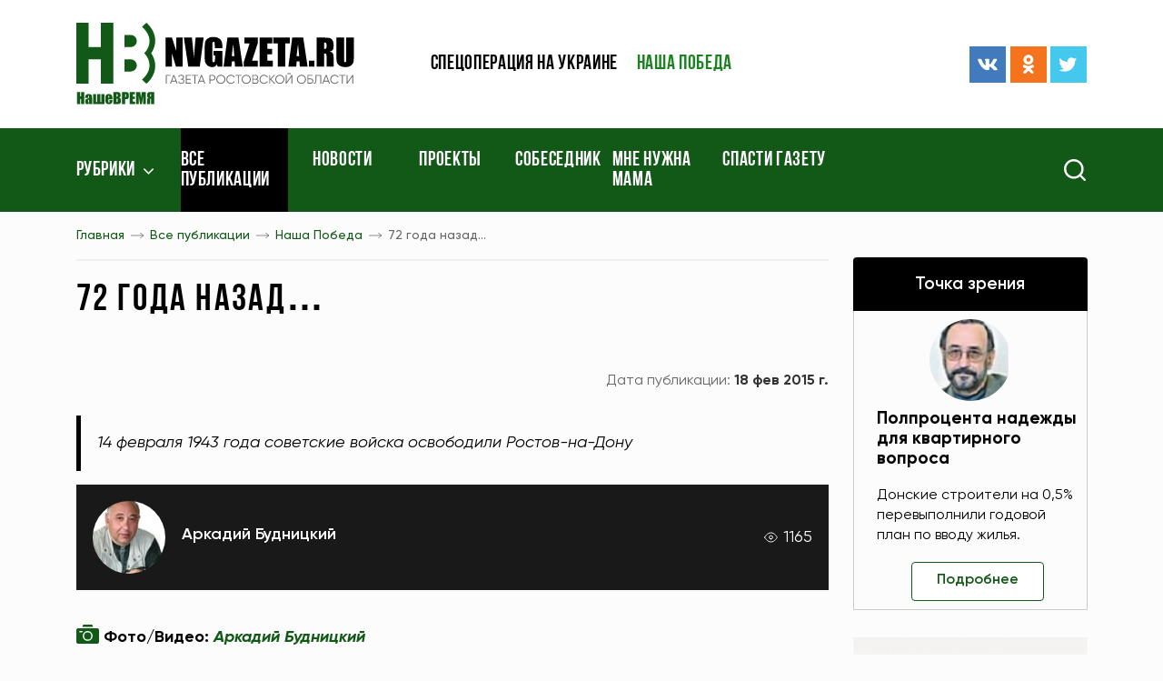

--- FILE ---
content_type: text/html; charset=UTF-8
request_url: https://www.nvgazeta.ru/news/12389/498240/
body_size: 14031
content:
<!DOCTYPE html>
<html lang="ru-RU">
<head>
    <meta http-equiv="Content-Type" content="text/html; charset=UTF-8" />
<meta name="robots" content="index, follow" />
<meta name="keywords" content="Новости, Ростовская область, газета, Наше время, Комсомолец, Ростов, спорт, культура, образование, наука, искусство, криминал, власть, экономика, бизнес, сельское хозяйство, ЖКХ, коммуналка, потребитель, фото, видео" />
<meta name="description" content="Читайте самые свежие новости об интересных событиях в Ростове-наДону и  Ростовской области в газете &amp;quot;Наше время&amp;quot;.


" />
<script type="text/javascript" data-skip-moving="true">(function(w, d, n) {var cl = "bx-core";var ht = d.documentElement;var htc = ht ? ht.className : undefined;if (htc === undefined || htc.indexOf(cl) !== -1){return;}var ua = n.userAgent;if (/(iPad;)|(iPhone;)/i.test(ua)){cl += " bx-ios";}else if (/Android/i.test(ua)){cl += " bx-android";}cl += (/(ipad|iphone|android|mobile|touch)/i.test(ua) ? " bx-touch" : " bx-no-touch");cl += w.devicePixelRatio && w.devicePixelRatio >= 2? " bx-retina": " bx-no-retina";var ieVersion = -1;if (/AppleWebKit/.test(ua)){cl += " bx-chrome";}else if ((ieVersion = getIeVersion()) > 0){cl += " bx-ie bx-ie" + ieVersion;if (ieVersion > 7 && ieVersion < 10 && !isDoctype()){cl += " bx-quirks";}}else if (/Opera/.test(ua)){cl += " bx-opera";}else if (/Gecko/.test(ua)){cl += " bx-firefox";}if (/Macintosh/i.test(ua)){cl += " bx-mac";}ht.className = htc ? htc + " " + cl : cl;function isDoctype(){if (d.compatMode){return d.compatMode == "CSS1Compat";}return d.documentElement && d.documentElement.clientHeight;}function getIeVersion(){if (/Opera/i.test(ua) || /Webkit/i.test(ua) || /Firefox/i.test(ua) || /Chrome/i.test(ua)){return -1;}var rv = -1;if (!!(w.MSStream) && !(w.ActiveXObject) && ("ActiveXObject" in w)){rv = 11;}else if (!!d.documentMode && d.documentMode >= 10){rv = 10;}else if (!!d.documentMode && d.documentMode >= 9){rv = 9;}else if (d.attachEvent && !/Opera/.test(ua)){rv = 8;}if (rv == -1 || rv == 8){var re;if (n.appName == "Microsoft Internet Explorer"){re = new RegExp("MSIE ([0-9]+[\.0-9]*)");if (re.exec(ua) != null){rv = parseFloat(RegExp.$1);}}else if (n.appName == "Netscape"){rv = 11;re = new RegExp("Trident/.*rv:([0-9]+[\.0-9]*)");if (re.exec(ua) != null){rv = parseFloat(RegExp.$1);}}}return rv;}})(window, document, navigator);</script>


<link href="/bitrix/cache/css/s1/ntime/template_893b0e95fc3c937bb847c0f693c2737c/template_893b0e95fc3c937bb847c0f693c2737c_v1.css?1761939808245273" type="text/css"  data-template-style="true" rel="stylesheet" />
<link href="/bitrix/panel/main/popup.min.css?159643625620704" type="text/css"  data-template-style="true"  rel="stylesheet" />







    <meta name="spr-verification" content="1162bfc1101b1b3"/>
    <meta name="c5b83de47ecc7977d41295f76dd2d003" content="">
    <meta name="viewport" content="width=device-width, initial-scale=1.0"/>
    <meta http-equiv="X-UA-Compatible" content="ie=edge"/>
    <meta content="telephone=no" name="format-detection">
    <meta name="msapplication-TileColor" content="#da532c">
    <meta name="msapplication-config" content="/local/templates/ntime/assets/build/img/favicon/browserconfig.xml">
    <meta name="theme-color" content="#ffffff">
    <link rel="apple-touch-icon" sizes="180x180" href="/local/templates/ntime/assets/build/img/favicon/apple-touch-icon.png">
    <link rel="icon" type="image/png" sizes="32x32" href="/local/templates/ntime/assets/build/img/favicon/favicon-32x32.png">
    <link rel="icon" type="image/png" sizes="16x16" href="/local/templates/ntime/assets/build/img/favicon/favicon-16x16.png">
    <link rel="manifest" href="/local/templates/ntime/assets/build/img/favicon/site.webmanifest">
    <link rel="mask-icon" href="/local/templates/ntime/assets/build/img/favicon/safari-pinned-tab.svg" color="#5bbad5">
    <link rel="shortcut icon" href="/local/templates/ntime/assets/build/img/favicon/favicon.ico">
    <meta name="robots" content="index, follow" />
<meta name="keywords" content="Новости, Ростовская область, газета, Наше время, Комсомолец, Ростов, спорт, культура, образование, наука, искусство, криминал, власть, экономика, бизнес, сельское хозяйство, ЖКХ, коммуналка, потребитель, фото, видео" />
<meta name="description" content="Читайте самые свежие новости об интересных событиях в Ростове-наДону и  Ростовской области в газете &amp;quot;Наше время&amp;quot;.


" />
            <title>Наше время - Все публикации</title>
        
    <!-- Yandex.Metrika counter -->
    <script type="text/javascript" data-skip-moving>
        (function(m,e,t,r,i,k,a){m[i]=m[i]||function(){(m[i].a=m[i].a||[]).push(arguments)};
            m[i].l=1*new Date();k=e.createElement(t),a=e.getElementsByTagName(t)[0],k.async=1,k.src=r,a.parentNode.insertBefore(k,a)})
        (window, document, "script", "https://mc.yandex.ru/metrika/tag.js", "ym");

        ym(87463244, "init", {
            clickmap:true,
            trackLinks:true,
            accurateTrackBounce:true,
            webvisor:true,
            trackHash:true
        });
    </script>
    <noscript><div><img src="https://mc.yandex.ru/watch/87463244" style="position:absolute; left:-9999px;" alt="" /></div></noscript>
    <!-- /Yandex.Metrika counter -->
</head>
<style>
    .jq-lazy[src="/local/templates/ntime/assets/build/img/lazy.gif"] {
        position: absolute;
        left: 50%;
        top: 50%;
        width: 100%;
        height: 100%;
        transform: translate(-50%, -50%);
        max-width: 2.5rem;
        max-height: 2.5rem;
        z-index: 1;
        object-fit: contain;
        transition: none !important;
    }
    .footer .soc-icons {
        justify-content: flex-start !important;
    }
    .ymaps-2-1-79-balloon__content a {
        text-decoration: underline;
    }
</style>
<body>
<header class="header">
    <div class="header-top">
        <div class="container">
            <div class="header__ad-block">
                <!-- Yandex.RTB R-A-272789-2 -->
<div id="yandex_rtb_R-A-272789-2"></div>
            </div>
            <div class="row align-items-center">
                <div class="col-7 col-m-5 col-sm-4 col-lg-3 col-xl-4">
                    <a class="link-wrapper logo" href="/">
                        <img src="/local/templates/ntime/assets/build/img/svg/logo.svg">
                    </a>
                </div>
                <div class="d-none d-m-block col-7 col-sm-8 col-lg-6 col-xl-4">
                    
    <ul class="header-top__menu">

                                <li><a href="/tags/voennaya-spetsoperatsiya-na-ukraine/">Спецоперация на Украине</a></li>
        
                                <li><a href="/news/12389/" class="active">Наша победа</a></li>
        
        
    </ul>
                </div>
                <div class="d-none d-lg-block col-lg-3 col-xl-4">
                    <div class="row align-items-center">
                        <div class="d-none d-xxl-block col-xxl-6">
                            <div class="header-top__date">
                                <span>30 янв 2026 г.</span>
                            </div>
                        </div>
                        <div class="col-xxl-6">
                            <div class="soc-icons justify-content-end">
    <a class="link-wrapper soc-icons__item me-1" href="https://vk.com/nashe_vremya_rnd" title="ВКонтакте" target="_blank">
        <svg>
            <use href="/local/templates/ntime/assets/build/img/sprite.svg#vk"/>
        </svg>
    </a>
    <a class="link-wrapper soc-icons__item me-1" href="https://ok.ru/nvgazeta" title="Одноклассники" target="_blank">
        <svg>
            <use href="/local/templates/ntime/assets/build/img/sprite.svg#odnoklassniki"/>
        </svg>
    </a>
    <a class="link-wrapper soc-icons__item" href="https://twitter.com/nvgazeta" title="Твиттер" target="_blank">
        <svg>
            <use href="/local/templates/ntime/assets/build/img/sprite.svg#twitter"/>
        </svg>
    </a>
</div>                        </div>
                    </div>
                </div>
            </div>
        </div>
    </div>
    <div class="nav">
        <div class="container">
            <div class="row">
                <div class="col-2 col-sm-4 col-md-6 col-lg-8 col-xl-9">
                    <div class="menu-bar">
                        <svg>
                            <use href="/local/templates/ntime/assets/build/img/sprite.svg#menu-bar"/>
                        </svg>
                    </div>
                    <nav>
                        <div class="mob-close">
                            <svg>
                                <use href="/local/templates/ntime/assets/build/img/sprite.svg#close"/>
                            </svg>
                        </div>
                        
        <ul>
    <li class="fixed-logo"><a class="link-wrapper" href="/">
            <img src="/local/templates/ntime/assets/build/img/svg/logo.svg">
        </a></li>
                
                    <li class="nav-arrow ">
                            <a href="javascript:void(0)">Рубрики</a>
                        <ul class="nav-dropdown">
                            
                                        <li >
                    <a title="Новости" href="/news/14488/">Новости</a>
                </li>
                                
                                        <li >
                    <a title="Точка зрения" href="/news/12370/">Точка зрения</a>
                </li>
                                
                                        <li >
                    <a title="Политика" href="/news/12371/">Политика</a>
                </li>
                                
                                        <li >
                    <a title="Экономика" href="/news/12373/">Экономика</a>
                </li>
                                
                                        <li >
                    <a title="Происшествия" href="/news/12383/">Происшествия</a>
                </li>
                                
                                        <li >
                    <a title="Общество" href="/news/12376/">Общество</a>
                </li>
                                
                                        <li >
                    <a title="Здравоохранение" href="/news/12377/">Здравоохранение</a>
                </li>
                                
                                        <li >
                    <a title="Экология" href="/news/12388/">Экология</a>
                </li>
                                
                                        <li >
                    <a title="Наука и образование" href="/news/12380/">Наука и образование</a>
                </li>
                                
                                        <li >
                    <a title="Культура" href="/news/12381/">Культура</a>
                </li>
                                
                                        <li >
                    <a title="Спорт" href="/news/12382/">Спорт</a>
                </li>
                                
                                        <li >
                    <a title="Туризм" href="/news/15115/">Туризм</a>
                </li>
                                
                                        <li >
                    <a title="Фоторепортаж" href="/news/12385/">Фоторепортаж</a>
                </li>
                                
                                        <li >
                    <a title="Видео" href="/video/">Видео</a>
                </li>
                                
                                        <li >
                    <a title="После публикации" href="/news/12565/">После публикации</a>
                </li>
                                
                                        <li >
                    <a title="Рады помочь" href="/news/12566/">Рады помочь</a>
                </li>
                                
                                        <li >
                    <a title="Законодательные акты" href="/legislation/">Законодательные акты</a>
                </li>
                                            </ul></li>        
                        <li  class="selected">
                    <a title="Все публикации" href="/news/">Все публикации</a>
                </li>
                                
                        <li >
                    <a title="Новости" href="/news/14488/">Новости</a>
                </li>
                                
                        <li >
                    <a title="Проекты" href="/projects/">Проекты</a>
                </li>
                                
                        <li >
                    <a title="Собеседник" href="/news/12879/">Собеседник</a>
                </li>
                                
                        <li >
                    <a title="Мне нужна мама" href="/news/12568/">Мне нужна мама</a>
                </li>
                                
                        <li >
                    <a title="Спасти газету" href="/tags/pismo-gubernatoru/">Спасти газету</a>
                </li>
                        
        </ul>

                    </nav>
                </div>
                <div class="col-10 col-sm-8 col-md-6 col-lg-4 col-xl-3">
                    <form class="search" action="/search/" method="get">
                        <div class="search__icon">
                            <img src="/local/templates/ntime/assets/build/img/svg/search.svg" alt="Search" title="Поиск">
                        </div>
                        <div class="search__input">
                            <div class="search__icon">
                                <img src="/local/templates/ntime/assets/build/img/svg/close-white.svg" alt="Search">
                            </div>
                            <input type="text" name="q" placeholder="Поиск" aria-label="Search">
                            <button type="submit" class="search__submit"></button>
                        </div>
                    </form>
                </div>
            </div>
        </div>
    </div>
</header>
            <div class="sidebar">
    <div class="container">
        <div class="row">
            <div class="col-lg-8 col-xl-9">
                <div class="bread-crumbs">
                    <div class="scroll-wrapper">
                        <div class="scroll-wrapper__item">
                            <div class="bread-crumbs-list" id="navigation">
                                <ul itemprop="http://schema.org/breadcrumb" itemscope itemtype="http://schema.org/BreadcrumbList">
			<li id="bx_breadcrumb_0">
				<a href="/" title="Главная" itemprop="item">
					Главная
				</a>
				<meta itemprop="position" content="1" />
			</li>
			<li id="bx_breadcrumb_1">
				<a href="/news/" title="Все публикации" itemprop="item">
					Все публикации
				</a>
				<meta itemprop="position" content="2" />
			</li>
			<li id="bx_breadcrumb_2">
				<a href="/news/12389/" title="Наша Победа" itemprop="item">
					Наша Победа
				</a>
				<meta itemprop="position" content="3" />
			</li>
			<li>
				<span>72 года назад…</span>
			</li></ul>                            </div>
                        </div>
                    </div>
                    <div class="title title-first page-title">
                        <h1>72 года назад…</h1>
                    </div>
                </div>    
<main class="news-detail page-padding">
    <div class="news-top">
    <div class="tags">
                    </div>
    <div class="news-top__dates">
        <div class="news-top__dates-create">
                    </div>
        <div class="news-top__dates-public">
            <span class="news-top__dates-public-name">Дата публикации:</span>
            <span class="news-top__dates-public-date"><b>18 фев 2015 г.</b></span>
        </div>
    </div>
</div>
    <div class="news-lead">
        <p>14 февраля 1943 года советские войска освободили Ростов-на-Дону</p>
    </div>
<div class="news-detail__title">
            <div class="news-detail__title-author">
                            <div class="news-detail__title-author-img">
                    <img src="/upload/main/17c/17cb17072581ea87be0bfe0fe085e40b.jpeg" alt="Аркадий Будницкий">
                </div>
                        <div class="news-detail__title-author-info">
                <div class="news-detail__title-author-info-name"><a href="/author/1794/" title="Аркадий Будницкий">Аркадий Будницкий</a></div>
            </div>
        </div>
            <div class="news-detail__title-views"><span class="q">1165</span></div>
</div>
    <div class="news-detail__photographer pt-3 pb-3">
        <p class="mb-0"><b>Фото/Видео:</b> <a href="/author/1794/" title="Аркадий Будницкий"><b><i>Аркадий Будницкий</i></b></a></p>
    </div>

<div class="typical clearfix">
            <div class="detail-page-img">
            <a href="/upload/iblock/d2f/d2f30b941acde962782e0f01652f184d.jpg"
               data-fancybox="detail-photos"
               class="link-wrapper fancy-zoom no--typical"
               data-caption="72 года назад…"
            >
                <img
                    src="/upload/resize_cache/iblock/d2f/598_379_1/d2f30b941acde962782e0f01652f184d.jpg"
                    alt="72 года назад…"
                    title="72 года назад…"
                />
            </a>
                    </div>
                    
<div style="text-align: justify;">Во время Великой Отечественной войны Ростов освобождали дважды.</div>

<div style="text-align: justify;">
  <br />
</div>

<div style="text-align: justify;">Первый раз &ndash; 29 ноября 1941 года. Немецкие войска оставили город, не выдержав натиска советских войск. В руках гитлеровцев город находился восемь дней, вошедших в историю как &laquo;кровавая неделя&raquo;.</div>

<div style="text-align: justify;">
  <br />
</div>

<div style="text-align: justify;">Вторая оккупация Ростова длилась 205 суток. За эти 7 месяцев было угнано на принудительные работы 53 тысячи ростовчан, расстреляно около 40 тысяч жителей города и военнопленных, только в Змиевской балке уничтожили свыше 27 тысяч человек. На 85 процентов город был разрушен, из 286 заводов и фабрик взорвано и сожжено было 280. В январе 1943 года начались ожесточенные бои за освобождение города. Войска 28-й армии генерала В.Ф. Герасименко 7 февраля захватили Батайск. На следующий день 152-я, 156-я и 159-я стрелковые бригады ворвались в Ростов с юга. В городе шли жестокие бои. В это время 5-я ударная и 3-я гвардейская армии, освободив Шахты и Новочеркасск, охватили Ростов с северо-запада, а 44-я армия двигалась вдоль Азовского моря. </div>

<div style="text-align: justify;">
  <br />
</div>

<div style="text-align: justify;">С воздуха наступление советских войск прикрывала 8-я воздушная армия генерала Т.Т. Хрюкина. Утром 14 февраля советские вой­ска вошли в Ростов, в этот день город был полностью освобожден от фашистов частями 28-й и 51-й армий. В результате ростовской наступательной операции советские войска продвинулись на 300-450 километров, освободили большую часть Ростовской области и 18 февраля перешли к обороне на рубеже реки Миус.</div>

<div style="text-align: justify;">
  <br />
</div>

<div style="text-align: justify;">В день 72-й годовщины освобождения донской столицы от немецко-фашистских полчищ отдать дань памяти погибшим героям и возложить цветы к Вечному огню в сквере имени Фрунзе пришли председатель Законодательного собрания Ростовской области Виктор Дерябкин, заместитель губернатора Ростовской области Игорь Гуськов, глава администрации Ростова Сергей Горбань, руководители силовых ведомств и предприятий, ветераны и молодежь города.</div>

<div style="text-align: justify;">
  <br />
</div>
    </div>
<!-- Блок для печати -->
<style>
    @media print {
        * { background: transparent !important; color: black !important; text-shadow: none
        !important; filter:none !important; -ms-filter: none !important; float: none
        !important;}
        a, a:visited { text-decoration: underline; }
        abbr[title]:after { content: " (" attr(title) ")"; }
        pre, blockquote { border: 1px solid #999; page-break-inside: avoid; }
        thead { display: table-header-group; }
        tr, img { page-break-inside: avoid; }
        img { max-width: 100% !important; }
        @page { margin: 0.5cm; }
        p, h2, h3 { orphans: 3; widows: 3; }
        h2, h3 { page-break-after: avoid; }
        body > *:not(main) { display: none;}
        a {
            pointer-events: none !important;
        }
        ul, ol, table {
            page-break-inside: avoid;
        }
        body { font-size: 10pt; }
        main, body { display:block;padding: 0 !important}
        header, .news-detail__title, footer, #bx-panel, .news-detail__photographer, .bread-crumbs .scroll-wrapper, .news-detail__bottom, .section, .col-lg-4.col-xl-3, .news-print, .scroll-button, .tags, .news-lenta {
            display: none !important;
        }
        .col-lg-8, .container, .row {
            width: 100% !important;
            max-width: 100% !important;
            margin: 0 !important;
            padding: 0 !important;
        }
    }
</style>
<div class="mt-3 mb-3" style="text-align: right">
    <a href="javascript:void(0)" class="news-print" style="text-decoration: underline" onclick="window.print();return false;">Распечатать</a>
</div>
<!--/ Блок для печати -->


<div class="news-detail-bottom-block">
    <div class="news-detail__bottom">
        <div class="news-detail__bottom-search">
            <div class="news-detail__bottom-text"><span class="q">Подпишитесь на нас в:</span></div>
            <div class="news-detail__bottom-search-btns">
                <a class="ripple"
                   href="https://news.google.com/publications/CAAqBwgKMJTqnQswpfS1Aw?hl=ru&gl=RU&ceid=RU:ru"
                   onclick="ym(52633684, 'reachGoal', 'GoogleNews'); return true;"
                   title="Google новости"
                   target="_blank"
                >
                    <img data-src="/local/templates/ntime/assets/build/img/google-btn-2.png"
                         alt="Google"
                         class="jq-lazy"
                         src="[data-uri]"></a>
                <a class="ripple"
                   href="https://yandex.ru/news/?favid=15538"
                   onclick="ym(52633684, 'reachGoal', 'YandexNews'); return true;"
                   title="Яндекс новости"
                   target="_blank"
                >
                    <img data-src="/local/templates/ntime/assets/build/img/yandex-btn-2.png"
                         alt="Yandex"
                         style="max-width: 100px"
                         class="jq-lazy"
                         src="[data-uri]"></a>
            </div>
        </div>
        <div class="news-detail__bottom-share">
            <div class="news-detail__bottom-text"><span class="q">Поделиться:</span></div>
            <div class="news-detail__bottom-share-els">
                <div class="ya-share2" data-curtain data-shape="normal" data-services="messenger,vkontakte,odnoklassniki,telegram,twitter,viber,whatsapp,skype"></div>
                
            </div>
        </div>
        <div class="news-detail__bottom-err-ntf" data-modal-open="error-news"><span class="q">Сообщить об ошибке</span></div>
    </div>
    <div class="modal micromodal-slide" aria-hidden="true" id="error-news">
        <div class="modal__overlay" tabindex="-1" data-modal-close>
            <div class="modal__container" role="dialog" aria-modal="true">
                <form class="add-news site-form" enctype="multipart/form-data">
                    <input type="hidden" name="action" value="error-news">
                    <p class="add-news__title">Сообщение об ошибке</p>
                    <div class="form-field"><label class="form-field__name">Ваше имя</label><span class="star-required">*</span>
                        <input type="text" data-required name="user_name">
                    </div>
                    <div class="form-field"><label class="form-field__name">URL новости</label>
                        <input type="text" 
                               readonly 
                               name="news_url"
                               style="background-color: #eeeeee;"
                               value="www.nvgazeta.ru/news/12389/498240/"
                        >
                    </div>
                    <div class="form-field"><label class="form-field__name">Описание ошибки</label><span class="star-required">*</span>
                        <textarea name="user_message" rows="4" data-required></textarea>
                    </div>
                    <div class="form-check">
                        <div class="form-check__item">
                            <input type="checkbox" id="add_news_politic" data-required name="add_news_politic">
                            <label for="add_news_politic">Я ознакомился с <a href="javascript:void(0)">политикой конфиденциальности</a> и согласен
                                на обработку персональных данных</label>
                        </div>
                    </div>
                    <div class="add-news__submit">
                        <div class="no--typical dev-btn dev-btn-primary dev-btn-submit ripple">
                            <input type="submit" value="Отправить">
                        </div>
                    </div>
                </form>
                <div class="modal__close" data-modal-close>
                    <svg>
                        <use href="/local/templates/ntime/assets/build/img/sprite.svg#close"/>
                    </svg>
                </div>
            </div>
        </div>
    </div>
</div><section class="section">
    <div class="section-title">
        <a class="section-title__link" href="/news/">Смотрите также</a>
        <div class="section-title__spacer"></div>
        <a class="section-title__btn ripple" href="/news/">Ещё</a>
    </div>
    <div class="section__content">
        <div class="ajax-content" data-ajax-url="/ajax/main/news-detail-slider.php" data-request="498240">
                <div class="alert d-flex justify-content-center align-items-center ajax-loader mt-4">
                    <img src="/images/loader.gif" alt="Loading..." style="width: 2rem;height: 2rem;opacity: .5;">
                </div>
            </div>    </div>
</section>

        <article class="news-lenta">
        <div class="ajax-news-loading">
            <img src="/images/news-loader.gif"
                 alt="Наше время"
                 style="display: block;margin-left: auto;margin-right: auto;height: 100%;max-height: 1.2rem;opacity: .3"
            >
        </div>
    </article>
</main>

            </div>
<div class="col-lg-4 col-xl-3">
    <aside class="aside">
        <div class="row justify-content-center justify-content-md-start">
            <div class="col-12">
                
    <div class="aside-top">
        <div class="aside-title aside-title--black">
            <a class="ripple" href="/news/12370/">Точка зрения</a>
        </div>
                    <div class="aside-top__item">
                <div class="aside-top__item-img">
                    <img src="/upload/resize_cache/main/e0b/90_68_2/e0b70bcefeffe188d5f26c33c1671cec.jpg" alt="Полпроцента надежды для квартирного вопроса">
                </div>
                <div class="aside-top__item-info">
                    <div class="aside-top__item-info-title">
                        <a href="/news/12370/645189/" title="Полпроцента надежды для квартирного вопроса">Полпроцента надежды для квартирного вопроса</a>
                    </div>
                    <div class="aside-top__item-info-text">
                        <p><p>
	 Донские строители на 0,5% перевыполнили годовой план по вводу жилья.
</p></p>
                    </div>
                    <div class="aside-top__item-info-btn">
                        <a class="no--typical dev-btn dev-btn-white ripple" href="/news/12370/645189/">Подробнее</a>
                    </div>
                </div>
            </div>
            </div>
            </div>
            <div class="col-sm-10 col-md-12">
                <div class="ajax-content" data-ajax-url="/includes/banners-sidebar/top.php" data-request="">
                <div class="alert d-flex justify-content-center align-items-center ajax-loader mt-4">
                    <img src="/images/loader.gif" alt="Loading..." style="width: 2rem;height: 2rem;opacity: .5;">
                </div>
            </div>            </div>
            <div class="col-sm-10 col-md-6 col-lg-12 mb-4">
                <div class="aside-item">
                    <div class="aside-title aside-title--primary">
                        <a class="ripple" href="/region/">Районы</a>
                    </div>
                    <div class="aside-spacer"></div>
                    <div class="calendar">
    <div class="aside-title aside-title--black">
        <span class="q">Архив</span>
    </div>
    <div class="bitrix-edit-fix news-calendar-new">
        

<div class="green-bordered-block">
    <div class="nc-control-wrapper calendar__dates">
        <div class="ncw-navdata calendar__dates-top">
            
            <div class="calendar__dates-top-year">
                    <span class="nw-issue-datepick-styler nds-mon iblock">
                        <select data-type="nvtM" class="nw-issue-datepick nid-mon up fs13 bold" aria-label="Месяц">
                                                            <option selected="selected"                                value=1>Январь</option>                                <option                                 value=2>Февраль</option>                                <option                                 value=3>Март</option>                                <option                                 value=4>Апрель</option>                                <option                                 value=5>Май</option>                                <option                                 value=6>Июнь</option>                                <option                                 value=7>Июль</option>                                <option                                 value=8>Август</option>                                <option                                 value=9>Сентябрь</option>                                <option                                 value=10>Октябрь</option>                                <option                                 value=11>Ноябрь</option>                                <option                                 value=12>Декабрь</option>                        </select>
                    </span>

                <span class="nw-issue-datepick-styler nds-year iblock">
                        <select data-type="nvtY" class="nw-issue-datepick nid-year up fs13 bold" aria-label="Год">
                                                            <option selected="selected" value=2026>2026</option>                                <option  value=2025>2025</option>                                <option  value=2024>2024</option>                                <option  value=2023>2023</option>                                <option  value=2022>2022</option>                                <option  value=2021>2021</option>                                <option  value=2020>2020</option>                                <option  value=2019>2019</option>                                <option  value=2018>2018</option>                                <option  value=2017>2017</option>                                <option  value=2016>2016</option>                                <option  value=2015>2015</option>                                <option  value=2014>2014</option>                                <option  value=2013>2013</option>                                <option  value=2012>2012</option>                                <option  value=2011>2011</option>                                <option  value=2010>2010</option>                                <option  value=2009>2009</option>                                <option  value=2008>2008</option>                        </select>
                    </span>
            </div>

                            <a href="/?nvtM=2" class="red-arrow-small ras-right iblock calendar__dates-top-arrow ripple d-none">→</a>
                    </div>
    </div>
    <table class="calendar__dates-week">
        <thead>
        <tr>
            <th>ПН</th>
            <th>ВТ</th>
            <th>СР</th>
            <th>ЧТ</th>
            <th>ПТ</th>
            <th>СБ</th>
            <th>ВС</th>
        </tr>
        </thead>
        <tbody class="calendar__dates-nums">
        <tr>
            
            <td></td><td></td><td></td>            <td style="pointer-events: all"><a href="/news/?news_date=01.01.2026" title="Смотреть новости по этой дате">1</a></td>                        
                        <td style="pointer-events: all"><a href="/news/?news_date=02.01.2026" title="Смотреть новости по этой дате">2</a></td>                        
                        <td style="pointer-events: all"><a href="/news/?news_date=03.01.2026" title="Смотреть новости по этой дате">3</a></td>                        
                        <td style="pointer-events: all"><a href="/news/?news_date=04.01.2026" title="Смотреть новости по этой дате">4</a></td>            </tr>
        <tr>            
                        <td style="pointer-events: all"><a href="/news/?news_date=05.01.2026" title="Смотреть новости по этой дате">5</a></td>                        
                        <td style="pointer-events: all"><a href="/news/?news_date=06.01.2026" title="Смотреть новости по этой дате">6</a></td>                        
                        <td style="pointer-events: all"><a href="/news/?news_date=07.01.2026" title="Смотреть новости по этой дате">7</a></td>                        
                        <td style="pointer-events: all"><a href="/news/?news_date=08.01.2026" title="Смотреть новости по этой дате">8</a></td>                        
                        <td style="pointer-events: all"><a href="/news/?news_date=09.01.2026" title="Смотреть новости по этой дате">9</a></td>                        
                        <td style="pointer-events: all"><a href="/news/?news_date=10.01.2026" title="Смотреть новости по этой дате">10</a></td>                        
                        <td style="pointer-events: all"><a href="/news/?news_date=11.01.2026" title="Смотреть новости по этой дате">11</a></td>            </tr>
        <tr>            
                        <td style="pointer-events: all"><a href="/news/?news_date=12.01.2026" title="Смотреть новости по этой дате">12</a></td>                        
                        <td style="pointer-events: all"><a href="/news/?news_date=13.01.2026" title="Смотреть новости по этой дате">13</a></td>                        
                        <td style="pointer-events: all"><a href="/news/?news_date=14.01.2026" title="Смотреть новости по этой дате">14</a></td>                        
                        <td style="pointer-events: all"><a href="/news/?news_date=15.01.2026" title="Смотреть новости по этой дате">15</a></td>                        
                        <td style="pointer-events: all"><a href="/news/?news_date=16.01.2026" title="Смотреть новости по этой дате">16</a></td>                        
                        <td style="pointer-events: all"><a href="/news/?news_date=17.01.2026" title="Смотреть новости по этой дате">17</a></td>                        
                        <td style="pointer-events: all"><a href="/news/?news_date=18.01.2026" title="Смотреть новости по этой дате">18</a></td>            </tr>
        <tr>            
                        <td style="pointer-events: all"><a href="/news/?news_date=19.01.2026" title="Смотреть новости по этой дате">19</a></td>                        
                        <td style="pointer-events: all"><a href="/news/?news_date=20.01.2026" title="Смотреть новости по этой дате">20</a></td>                        
                        <td style="pointer-events: all"><a href="/news/?news_date=21.01.2026" title="Смотреть новости по этой дате">21</a></td>                        
                        <td style="pointer-events: all"><a href="/news/?news_date=22.01.2026" title="Смотреть новости по этой дате">22</a></td>                        
                        <td style="pointer-events: all"><a href="/news/?news_date=23.01.2026" title="Смотреть новости по этой дате">23</a></td>                        
                        <td style="pointer-events: all"><a href="/news/?news_date=24.01.2026" title="Смотреть новости по этой дате">24</a></td>                        
                        <td style="pointer-events: all"><a href="/news/?news_date=25.01.2026" title="Смотреть новости по этой дате">25</a></td>            </tr>
        <tr>            
                        <td style="pointer-events: all"><a href="/news/?news_date=26.01.2026" title="Смотреть новости по этой дате">26</a></td>                        
                        <td style="pointer-events: all"><a href="/news/?news_date=27.01.2026" title="Смотреть новости по этой дате">27</a></td>                        
                        <td style="pointer-events: all"><a href="/news/?news_date=28.01.2026" title="Смотреть новости по этой дате">28</a></td>                        
                        <td style="pointer-events: all"><a href="/news/?news_date=29.01.2026" title="Смотреть новости по этой дате">29</a></td>                        
                        <td style="pointer-events: all"><a href="/news/?news_date=30.01.2026" title="Смотреть новости по этой дате">30</a></td>                        
                        <td style="pointer-events: all"><a href="/news/?news_date=31.01.2026" title="Смотреть новости по этой дате">31</a></td>                                </tr>
        </tbody>
    </table>
</div>    </div>
</div>                </div>
            </div>
            <div class="col-sm-10 col-md-12">
                <div class="ajax-content" data-ajax-url="/includes/banners-sidebar/middle.php" data-request="">
                <div class="alert d-flex justify-content-center align-items-center ajax-loader mt-4">
                    <img src="/images/loader.gif" alt="Loading..." style="width: 2rem;height: 2rem;opacity: .5;">
                </div>
            </div>            </div>
            <div class="col-sm-10 col-md-6 col-lg-12 mb-4">
                <div class="aside-item">
                    <div class="rek-block">
                        <div class="ajax-content" data-ajax-url="/ajax/main/soc-subscribe.php" data-request="">
                <div class="alert d-flex justify-content-center align-items-center ajax-loader mt-4">
                    <img src="/images/loader.gif" alt="Loading..." style="width: 2rem;height: 2rem;opacity: .5;">
                </div>
            </div>                    </div>
                </div>
            </div>
            <div class="col-sm-10 col-md-12">
                <div class="ajax-content" data-ajax-url="/includes/banners-sidebar/bottom.php" data-request="">
                <div class="alert d-flex justify-content-center align-items-center ajax-loader mt-4">
                    <img src="/images/loader.gif" alt="Loading..." style="width: 2rem;height: 2rem;opacity: .5;">
                </div>
            </div>            </div>
        </div>
    </aside>
</div>
</div>
</div>
</div>    <footer class="footer">
    <div class="container">
        <div class="row">
            <div class="order-1 order-lg-0 col-lg-7 col-xl-8">
                <div class="footer__text footer__text--partners">
                    <span>Наши партнеры</span>
                </div>
                

    <div class="footer__partners">
                                <a title="Ростов без наркотиков" href="http://rostovbeznarkotikov.ru " id="bx_651765591_521060">
                <img src="/upload/iblock/46f/46f0bfa083a94e53ffbd9e84dcbc897d.png" alt="Ростов без наркотиков" srcset=""/>
            </a>
                                <a title="Журналист" href="http://www.journalist-virt.ru" id="bx_651765591_40">
                <img src="/upload/iblock/ea4/ea4a2d6328a246f12704889744286fd7.jpg" alt="Журналист" srcset=""/>
            </a>
                                <a title="Крестьянин" href="http://www.krestianin.ru" id="bx_651765591_41">
                <img src="/upload/iblock/438/4387a2637ea28a761e24e23ca612395c.jpg" alt="Крестьянин" srcset=""/>
            </a>
                                <a title="АРС-ПРЕСС" href="http://www.arspress.ru" id="bx_651765591_42">
                <img src="/upload/iblock/da0/da00dc2af304af6d76dfef45b654d667.gif" alt="АРС-ПРЕСС" srcset=""/>
            </a>
                                <a title="Дон ТР" href="http://dontr.ru/ " id="bx_651765591_505199">
                <img src="/upload/iblock/00a/00aa0e43a2ea33c0e104085baf6a77ac.jpg" alt="Дон ТР" srcset=""/>
            </a>
            </div>
                <div class="footer__requisites mb-4 mb-lg-0">
                    <ul>
	<li>© АНО&nbsp;«Редакция газеты «Наше время» (2000–2023)</li>
	<li>Сетевое издание «НВ газета» зарегистрировано в Роскомнадзоре - свидетельство Эл № ФС77-62951 от 04 сентября 2015 г. В запись о регистрации СМИ внесены изменения&nbsp; в связи со сменой учредителя 22 августа 2023 г.</li>
	<li>Номер свидетельства ЭЛ №&nbsp;ФС 77-85684.</li>
	<li>Юридический адрес: 344068, г. Ростов-на-Дону, пер. 4-й Автосборочный, 1.</li>
	<li>Фактический адрес: 344006, г. Ростов-на-Дону, пр. Соколова, 18.</li>
	<li>Главный редактор - Вера Николаевна Южанская</li>
	<li>Учредитель: АНО «Редакция газеты «Наше время»</li>
	<li>Справка: +7 (863) 250-90-91, <a href="mailto:ntime@rostel.ru">ntime@rostel.ru</a></li>
</ul>                    <a href="//www.liveinternet.ru/click" rel="noreferrer" target="_blank" style="margin: 1rem 0 0;text-align: left;">
                        <img id="licnt908D" width="88" height="31" style="border:0"
                             title="LiveInternet: показано число просмотров и посетителей за 24 часа"
                             src="[data-uri]"
                             alt=""/>
                    </a>
                </div>
                <div class="footer__share d-lg-none">
                    <div class="footer__socicons">
                        <div class="soc-icons justify-content-end">
    <a class="link-wrapper soc-icons__item me-1" href="https://vk.com/nashe_vremya_rnd" title="ВКонтакте" target="_blank">
        <svg>
            <use href="/local/templates/ntime/assets/build/img/sprite.svg#vk"/>
        </svg>
    </a>
    <a class="link-wrapper soc-icons__item me-1" href="https://ok.ru/nvgazeta" title="Одноклассники" target="_blank">
        <svg>
            <use href="/local/templates/ntime/assets/build/img/sprite.svg#odnoklassniki"/>
        </svg>
    </a>
    <a class="link-wrapper soc-icons__item" href="https://twitter.com/nvgazeta" title="Твиттер" target="_blank">
        <svg>
            <use href="/local/templates/ntime/assets/build/img/sprite.svg#twitter"/>
        </svg>
    </a>
</div>                    </div>
                    <div class="footer__age">
                        <svg>
                            <use href="/local/templates/ntime/assets/build/img/sprite.svg#age"/>
                        </svg>
                    </div>
                    <div class="footer__sitedev">
                        <p><a href="https://integranta.ru" target="_blank"><span>Разработка сайта: </span>INTEGRANTA</a></p>
                    </div>
                </div>
            </div>
            <div class="col-lg-5 col-xl-4">
                <div class="footer__menu">
                    
    <ul>
                                <li><a href="/advertisers/" class="footer__text">Рекламодателям</a></li>
        
                                <li><a href="/subscribe/" class="footer__text">Подписка</a></li>
        
                                <li><a href="/contacts/" class="footer__text">Контакты</a></li>
        
                                <li><a href="/newspaper/" class="footer__text">О газете</a></li>
        
                                <li><a href="/author/" class="footer__text">Авторы</a></li>
        
                                <li><a href="/Zagruzki/Настоящая Политика конфиденциальности персональных данных_1.docx" class="footer__text">Политика конфиденциальности персональных данных</a></li>
        
            </ul>
                </div>
                <div class="footer__share d-none d-lg-block">
                    <div class="footer__socicons">
                        <div class="soc-icons justify-content-end">
    <a class="link-wrapper soc-icons__item me-1" href="https://vk.com/nashe_vremya_rnd" title="ВКонтакте" target="_blank">
        <svg>
            <use href="/local/templates/ntime/assets/build/img/sprite.svg#vk"/>
        </svg>
    </a>
    <a class="link-wrapper soc-icons__item me-1" href="https://ok.ru/nvgazeta" title="Одноклассники" target="_blank">
        <svg>
            <use href="/local/templates/ntime/assets/build/img/sprite.svg#odnoklassniki"/>
        </svg>
    </a>
    <a class="link-wrapper soc-icons__item" href="https://twitter.com/nvgazeta" title="Твиттер" target="_blank">
        <svg>
            <use href="/local/templates/ntime/assets/build/img/sprite.svg#twitter"/>
        </svg>
    </a>
</div>                    </div>
                    <div class="footer__age">
                        <svg>
                            <use href="/local/templates/ntime/assets/build/img/sprite.svg#age"/>
                        </svg>
                    </div>
                    <div class="footer__sitedev">
                        <p><a href="https://integranta.ru" target="_blank"><span>Разработка сайта: </span>INTEGRANTA</a></p>
                    </div>
                </div>
            </div>
        </div>
    </div>
</footer>
<div class="scroll-button">
    <div class="scroll-button__item ripple"></div>
</div>

<!-- Liveinternet -->

<!-- -/ Liveinternet -->
<script type="text/javascript">if(!window.BX)window.BX={};if(!window.BX.message)window.BX.message=function(mess){if(typeof mess==='object'){for(let i in mess) {BX.message[i]=mess[i];} return true;}};</script>
<script type="text/javascript">(window.BX||top.BX).message({'JS_CORE_LOADING':'Загрузка...','JS_CORE_NO_DATA':'- Нет данных -','JS_CORE_WINDOW_CLOSE':'Закрыть','JS_CORE_WINDOW_EXPAND':'Развернуть','JS_CORE_WINDOW_NARROW':'Свернуть в окно','JS_CORE_WINDOW_SAVE':'Сохранить','JS_CORE_WINDOW_CANCEL':'Отменить','JS_CORE_WINDOW_CONTINUE':'Продолжить','JS_CORE_H':'ч','JS_CORE_M':'м','JS_CORE_S':'с','JSADM_AI_HIDE_EXTRA':'Скрыть лишние','JSADM_AI_ALL_NOTIF':'Показать все','JSADM_AUTH_REQ':'Требуется авторизация!','JS_CORE_WINDOW_AUTH':'Войти','JS_CORE_IMAGE_FULL':'Полный размер'});</script><script type="text/javascript" src="/bitrix/js/main/core/core.min.js?1686728982260438"></script><script>BX.setJSList(['/bitrix/js/main/core/core_ajax.js','/bitrix/js/main/core/core_promise.js','/bitrix/js/main/polyfill/promise/js/promise.js','/bitrix/js/main/loadext/loadext.js','/bitrix/js/main/loadext/extension.js','/bitrix/js/main/polyfill/promise/js/promise.js','/bitrix/js/main/polyfill/find/js/find.js','/bitrix/js/main/polyfill/includes/js/includes.js','/bitrix/js/main/polyfill/matches/js/matches.js','/bitrix/js/ui/polyfill/closest/js/closest.js','/bitrix/js/main/polyfill/fill/main.polyfill.fill.js','/bitrix/js/main/polyfill/find/js/find.js','/bitrix/js/main/polyfill/matches/js/matches.js','/bitrix/js/main/polyfill/core/dist/polyfill.bundle.js','/bitrix/js/main/core/core.js','/bitrix/js/main/polyfill/intersectionobserver/js/intersectionobserver.js','/bitrix/js/main/lazyload/dist/lazyload.bundle.js','/bitrix/js/main/polyfill/core/dist/polyfill.bundle.js','/bitrix/js/main/parambag/dist/parambag.bundle.js']);
BX.setCSSList(['/bitrix/js/main/lazyload/dist/lazyload.bundle.css','/bitrix/js/main/parambag/dist/parambag.bundle.css']);</script>
<script type="text/javascript">(window.BX||top.BX).message({'JS_CORE_LOADING':'Загрузка...','JS_CORE_NO_DATA':'- Нет данных -','JS_CORE_WINDOW_CLOSE':'Закрыть','JS_CORE_WINDOW_EXPAND':'Развернуть','JS_CORE_WINDOW_NARROW':'Свернуть в окно','JS_CORE_WINDOW_SAVE':'Сохранить','JS_CORE_WINDOW_CANCEL':'Отменить','JS_CORE_WINDOW_CONTINUE':'Продолжить','JS_CORE_H':'ч','JS_CORE_M':'м','JS_CORE_S':'с','JSADM_AI_HIDE_EXTRA':'Скрыть лишние','JSADM_AI_ALL_NOTIF':'Показать все','JSADM_AUTH_REQ':'Требуется авторизация!','JS_CORE_WINDOW_AUTH':'Войти','JS_CORE_IMAGE_FULL':'Полный размер'});</script>
<script type="text/javascript">(window.BX||top.BX).message({'LANGUAGE_ID':'ru','FORMAT_DATE':'DD.MM.YYYY','FORMAT_DATETIME':'DD.MM.YYYY HH:MI:SS','COOKIE_PREFIX':'BITRIX_SM','SERVER_TZ_OFFSET':'10800','UTF_MODE':'Y','SITE_ID':'s1','SITE_DIR':'/','USER_ID':'','SERVER_TIME':'1769781483','USER_TZ_OFFSET':'0','USER_TZ_AUTO':'Y','bitrix_sessid':'b6d1662e09f8e93f3deea402de5f6c80'});</script><script type="text/javascript"  src="/bitrix/cache/js/s1/ntime/kernel_main/kernel_main_v1.js?1761943708152284"></script>
<script type="text/javascript"  src="/bitrix/cache/js/s1/ntime/kernel_main_polyfill_customevent/kernel_main_polyfill_customevent_v1.js?17619398031051"></script>
<script type="text/javascript" src="/bitrix/js/ui/dexie/dist/dexie.bitrix.bundle.min.js?159644323160291"></script>
<script type="text/javascript" src="/bitrix/js/main/core/core_ls.min.js?15964362777365"></script>
<script type="text/javascript" src="/bitrix/js/main/core/core_frame_cache.min.js?168672893011082"></script>
<script type="text/javascript">BX.setJSList(['/bitrix/js/main/core/core_fx.js','/bitrix/js/main/session.js','/bitrix/js/main/pageobject/pageobject.js','/bitrix/js/main/core/core_window.js','/bitrix/js/main/date/main.date.js','/bitrix/js/main/core/core_date.js','/bitrix/js/main/utils.js','/bitrix/js/main/polyfill/customevent/main.polyfill.customevent.js','/local/templates/ntime/assets/build/js/libs/libs.min.js','/local/templates/ntime/assets/build/js/libs/jquery.validate.min.js','/local/templates/ntime/assets/build/js/libs/micromodal.min.js','/local/templates/ntime/assets/build/js/libs/owl-carousel.min.js','/local/templates/ntime/assets/build/js/libs/fancybox.v3.min.js','/local/templates/ntime/assets/build/js/common.min.js']);</script>
<script type="text/javascript">BX.setCSSList(['/local/templates/ntime/assets/build/css/common.css','/local/templates/ntime/assets/build/css/news.css','/local/templates/ntime/components/bitrix/system.pagenavigation/.default/style.css','/local/templates/ntime/styles.css']);</script>


<script type="text/javascript"  src="/bitrix/cache/js/s1/ntime/template_a246636c55272dcfd7965ef59248e910/template_a246636c55272dcfd7965ef59248e910_v1.js?1761939803320652"></script>
<script type="text/javascript">var _ba = _ba || []; _ba.push(["aid", "46de2d0a1e1196d8c81458b8a067fe17"]); _ba.push(["host", "www.nvgazeta.ru"]); (function() {var ba = document.createElement("script"); ba.type = "text/javascript"; ba.async = true;ba.src = (document.location.protocol == "https:" ? "https://" : "http://") + "bitrix.info/ba.js";var s = document.getElementsByTagName("script")[0];s.parentNode.insertBefore(ba, s);})();</script>


<script type="text/javascript">
setTimeout(function() {
    (function(w, d, n, s, t) {
        w[n] = w[n] || [];
        w[n].push(function() {
            Ya.Context.AdvManager.render({
                blockId: "R-A-272789-2",
                renderTo: "yandex_rtb_R-A-272789-2",
                async: true
            });
        });
        t = d.getElementsByTagName("script")[0];
        s = d.createElement("script");
        s.type = "text/javascript";
        s.src = "//an.yandex.ru/system/context.js";
        s.async = true;
        t.parentNode.insertBefore(s, t);
    })(this, this.document, "yandexContextAsyncCallbacks");
}, 1000);
    
</script>
<script async src="https://yastatic.net/share2/share.js"></script><script src="/local/templates/ntime/assets/build/js/libs/wowjs.js"></script>
<script async>
    var nvg = {
        s                  : { trigger: ".retrieve-count" }, o: { u: "/a/b.php" }, f: {
            retrieve  : function () {
                var e = window,
                    t = e.navigator,
                    n = e.screen,
                    i = t.plugins,
                    r = { ea: t.appCodeName, ea: t.appName, eb: t.platform, ec: n.width, ed: n.height, ee: n.pixelDepth },
                    a = i,
                    o = {};
                for (var l in a) l % 1 == 0 && (o[l] = { ga: a[l].name, gb: a[l].description, gc: a[l].filename, gd: a[l].length });
                return { h: r, i: o }
            }, recieve: function (e) {
                if (void 0 === e) return !1;
                var t = $(e).attr("href").split("/");
                return t[t.length - 2]
            }
        }, handlers        : {
            onTriggerClick: function (e) {
                e.preventDefault();
                var t = nvg.f,
                    n = (nvg.o, t.retrieve()),
                    i = t.recieve(this),
                    r = $(this).attr("href");
                $.ajax({
                    url: nvg.o.u, data: { x: n.h, y: n.i, z: i }, success: function () {
                        window.location = r
                    }
                })
            }
        }, nvIssueDatepick : {
            url        : "/ajax/calendar.php", call: "change", s: { wrap: ".news-calendar-new", obj: ".nw-issue-datepick" }, h: {
                onSelectChange: function () {
                    var e = nvg.nvIssueDatepick,
                        t = $(e.s.obj),
                        i = {};
                    t.each(function () {
                        var e = $(this),
                            t = e.data("type"),
                            n = e.val();
                        i[t]  = n
                    });
                    var n = $.ajax({ url: e.url, data: i, async: !1 });
                    0 < n.responseText.length && $(e.s.wrap).html(null).html(n.responseText), $(e.s.obj).on(e.call, e.h.onSelectChange), e.setFirst()
                }
            }, setFirst: function () {
                $(this.s.obj).each(function () {
                    $(this).val($(this).find("option[selected=selected]").val())
                })
            }, init    : function () {
                $(this.s.obj).on(this.call, this.h.onSelectChange), this.setFirst()
            }
        }, initCarouFredSel: function () {
        }, init            : function () {
            var e = this;
            $(e.s.trigger);
            e.nvIssueDatepick.init()
        }
    };
    $(document).ready(function () {
        nvg.init()
    });
</script><script>(function (d, s) {
        d.getElementById("licnt908D").src =
            "//counter.yadro.ru/hit?t52.6;r" + escape(d.referrer) +
            ((typeof (s) == "undefined") ? "" : ";s" + s.width + "*" + s.height + "*" +
                (s.colorDepth ? s.colorDepth : s.pixelDepth)) + ";u" + escape(d.URL) +
            ";h" + escape(d.title.substring(0, 150)) + ";" + Math.random()
    })
    (document, screen)</script></body>
</html>

--- FILE ---
content_type: text/css
request_url: https://www.nvgazeta.ru/local/templates/ntime/assets/build/fonts/gilroy/stylesheet.css
body_size: 809
content:
@font-face {
    font-family: 'Gilroy';
    src: url('Gilroy-Regular.eot');
    src: local('Gilroy Regular'), local('Gilroy-Regular'),
        url('Gilroy-Regular.eot?#iefix') format('embedded-opentype'),
        url('Gilroy-Regular.woff2') format('woff2'),
        url('Gilroy-Regular.woff') format('woff'),
        url('Gilroy-Regular.ttf') format('truetype');
    font-weight: normal;
    font-style: normal;
    font-display: swap;
}

@font-face {
    font-family: 'Gilroy';
    src: url('Gilroy-ExtraboldItalic.eot');
    src: local('Gilroy Extrabold Italic'), local('Gilroy-ExtraboldItalic'),
        url('Gilroy-ExtraboldItalic.eot?#iefix') format('embedded-opentype'),
        url('Gilroy-ExtraboldItalic.woff2') format('woff2'),
        url('Gilroy-ExtraboldItalic.woff') format('woff'),
        url('Gilroy-ExtraboldItalic.ttf') format('truetype');
    font-weight: 800;
    font-style: italic;
    font-display: swap;
}

@font-face {
    font-family: 'Gilroy';
    src: url('Gilroy-Bold.eot');
    src: local('Gilroy Bold'), local('Gilroy-Bold'),
        url('Gilroy-Bold.eot?#iefix') format('embedded-opentype'),
        url('Gilroy-Bold.woff2') format('woff2'),
        url('Gilroy-Bold.woff') format('woff'),
        url('Gilroy-Bold.ttf') format('truetype');
    font-weight: bold;
    font-style: normal;
    font-display: swap;
}

@font-face {
    font-family: 'Gilroy';
    src: url('Gilroy-Black.eot');
    src: local('Gilroy Black'), local('Gilroy-Black'),
        url('Gilroy-Black.eot?#iefix') format('embedded-opentype'),
        url('Gilroy-Black.woff2') format('woff2'),
        url('Gilroy-Black.woff') format('woff'),
        url('Gilroy-Black.ttf') format('truetype');
    font-weight: 900;
    font-style: normal;
    font-display: swap;
}

@font-face {
    font-family: 'Gilroy';
    src: url('Gilroy-Light.eot');
    src: local('Gilroy Light'), local('Gilroy-Light'),
        url('Gilroy-Light.eot?#iefix') format('embedded-opentype'),
        url('Gilroy-Light.woff2') format('woff2'),
        url('Gilroy-Light.woff') format('woff'),
        url('Gilroy-Light.ttf') format('truetype');
    font-weight: 300;
    font-style: normal;
    font-display: swap;
}

@font-face {
    font-family: 'Gilroy';
    src: url('Gilroy-Semibold.eot');
    src: local('Gilroy Semibold'), local('Gilroy-Semibold'),
        url('Gilroy-Semibold.eot?#iefix') format('embedded-opentype'),
        url('Gilroy-Semibold.woff2') format('woff2'),
        url('Gilroy-Semibold.woff') format('woff'),
        url('Gilroy-Semibold.ttf') format('truetype');
    font-weight: 600;
    font-style: normal;
    font-display: swap;
}

@font-face {
    font-family: 'Gilroy';
    src: url('Gilroy-Medium.eot');
    src: local('Gilroy Medium'), local('Gilroy-Medium'),
        url('Gilroy-Medium.eot?#iefix') format('embedded-opentype'),
        url('Gilroy-Medium.woff2') format('woff2'),
        url('Gilroy-Medium.woff') format('woff'),
        url('Gilroy-Medium.ttf') format('truetype');
    font-weight: 500;
    font-style: normal;
    font-display: swap;
}

@font-face {
    font-family: 'Gilroy';
    src: url('Gilroy-MediumItalic.eot');
    src: local('Gilroy Medium Italic'), local('Gilroy-MediumItalic'),
        url('Gilroy-MediumItalic.eot?#iefix') format('embedded-opentype'),
        url('Gilroy-MediumItalic.woff2') format('woff2'),
        url('Gilroy-MediumItalic.woff') format('woff'),
        url('Gilroy-MediumItalic.ttf') format('truetype');
    font-weight: 500;
    font-style: italic;
    font-display: swap;
}

@font-face {
    font-family: 'Gilroy';
    src: url('Gilroy-BlackItalic.eot');
    src: local('Gilroy Black Italic'), local('Gilroy-BlackItalic'),
        url('Gilroy-BlackItalic.eot?#iefix') format('embedded-opentype'),
        url('Gilroy-BlackItalic.woff2') format('woff2'),
        url('Gilroy-BlackItalic.woff') format('woff'),
        url('Gilroy-BlackItalic.ttf') format('truetype');
    font-weight: 900;
    font-style: italic;
    font-display: swap;
}

@font-face {
    font-family: 'Gilroy';
    src: url('Gilroy-UltraLight.eot');
    src: local('Gilroy UltraLight'), local('Gilroy-UltraLight'),
        url('Gilroy-UltraLight.eot?#iefix') format('embedded-opentype'),
        url('Gilroy-UltraLight.woff2') format('woff2'),
        url('Gilroy-UltraLight.woff') format('woff'),
        url('Gilroy-UltraLight.ttf') format('truetype');
    font-weight: 200;
    font-style: normal;
    font-display: swap;
}

@font-face {
    font-family: 'Gilroy';
    src: url('Gilroy-RegularItalic.eot');
    src: local('Gilroy Regular Italic'), local('Gilroy-RegularItalic'),
        url('Gilroy-RegularItalic.eot?#iefix') format('embedded-opentype'),
        url('Gilroy-RegularItalic.woff2') format('woff2'),
        url('Gilroy-RegularItalic.woff') format('woff'),
        url('Gilroy-RegularItalic.ttf') format('truetype');
    font-weight: normal;
    font-style: italic;
    font-display: swap;
}

@font-face {
    font-family: 'Gilroy';
    src: url('Gilroy-SemiboldItalic.eot');
    src: local('Gilroy Semibold Italic'), local('Gilroy-SemiboldItalic'),
        url('Gilroy-SemiboldItalic.eot?#iefix') format('embedded-opentype'),
        url('Gilroy-SemiboldItalic.woff2') format('woff2'),
        url('Gilroy-SemiboldItalic.woff') format('woff'),
        url('Gilroy-SemiboldItalic.ttf') format('truetype');
    font-weight: 600;
    font-style: italic;
    font-display: swap;
}

@font-face {
    font-family: 'Gilroy';
    src: url('Gilroy-HeavyItalic.eot');
    src: local('Gilroy Heavy Italic'), local('Gilroy-HeavyItalic'),
        url('Gilroy-HeavyItalic.eot?#iefix') format('embedded-opentype'),
        url('Gilroy-HeavyItalic.woff2') format('woff2'),
        url('Gilroy-HeavyItalic.woff') format('woff'),
        url('Gilroy-HeavyItalic.ttf') format('truetype');
    font-weight: 900;
    font-style: italic;
    font-display: swap;
}

@font-face {
    font-family: 'Gilroy';
    src: url('Gilroy-Extrabold.eot');
    src: local('Gilroy Extrabold'), local('Gilroy-Extrabold'),
        url('Gilroy-Extrabold.eot?#iefix') format('embedded-opentype'),
        url('Gilroy-Extrabold.woff2') format('woff2'),
        url('Gilroy-Extrabold.woff') format('woff'),
        url('Gilroy-Extrabold.ttf') format('truetype');
    font-weight: 800;
    font-style: normal;
    font-display: swap;
}

@font-face {
    font-family: 'Gilroy';
    src: url('Gilroy-BoldItalic.eot');
    src: local('Gilroy Bold Italic'), local('Gilroy-BoldItalic'),
        url('Gilroy-BoldItalic.eot?#iefix') format('embedded-opentype'),
        url('Gilroy-BoldItalic.woff2') format('woff2'),
        url('Gilroy-BoldItalic.woff') format('woff'),
        url('Gilroy-BoldItalic.ttf') format('truetype');
    font-weight: bold;
    font-style: italic;
    font-display: swap;
}

@font-face {
    font-family: 'Gilroy';
    src: url('Gilroy-UltraLightItalic.eot');
    src: local('Gilroy UltraLight Italic'), local('Gilroy-UltraLightItalic'),
        url('Gilroy-UltraLightItalic.eot?#iefix') format('embedded-opentype'),
        url('Gilroy-UltraLightItalic.woff2') format('woff2'),
        url('Gilroy-UltraLightItalic.woff') format('woff'),
        url('Gilroy-UltraLightItalic.ttf') format('truetype');
    font-weight: 200;
    font-style: italic;
    font-display: swap;
}

@font-face {
    font-family: 'Gilroy';
    src: url('Gilroy-LightItalic.eot');
    src: local('Gilroy Light Italic'), local('Gilroy-LightItalic'),
        url('Gilroy-LightItalic.eot?#iefix') format('embedded-opentype'),
        url('Gilroy-LightItalic.woff2') format('woff2'),
        url('Gilroy-LightItalic.woff') format('woff'),
        url('Gilroy-LightItalic.ttf') format('truetype');
    font-weight: 300;
    font-style: italic;
    font-display: swap;
}

@font-face {
    font-family: 'Gilroy';
    src: url('Gilroy-Heavy.eot');
    src: local('Gilroy Heavy'), local('Gilroy-Heavy'),
        url('Gilroy-Heavy.eot?#iefix') format('embedded-opentype'),
        url('Gilroy-Heavy.woff2') format('woff2'),
        url('Gilroy-Heavy.woff') format('woff'),
        url('Gilroy-Heavy.ttf') format('truetype');
    font-weight: 900;
    font-style: normal;
    font-display: swap;
}

@font-face {
    font-family: 'Gilroy';
    src: url('Gilroy-Thin.eot');
    src: local('Gilroy Thin'), local('Gilroy-Thin'),
        url('Gilroy-Thin.eot?#iefix') format('embedded-opentype'),
        url('Gilroy-Thin.woff2') format('woff2'),
        url('Gilroy-Thin.woff') format('woff'),
        url('Gilroy-Thin.ttf') format('truetype');
    font-weight: 100;
    font-style: normal;
    font-display: swap;
}

@font-face {
    font-family: 'Gilroy';
    src: url('Gilroy-ThinItalic.eot');
    src: local('Gilroy Thin Italic'), local('Gilroy-ThinItalic'),
        url('Gilroy-ThinItalic.eot?#iefix') format('embedded-opentype'),
        url('Gilroy-ThinItalic.woff2') format('woff2'),
        url('Gilroy-ThinItalic.woff') format('woff'),
        url('Gilroy-ThinItalic.ttf') format('truetype');
    font-weight: 100;
    font-style: italic;
    font-display: swap;
}



--- FILE ---
content_type: text/css
request_url: https://www.nvgazeta.ru/local/templates/ntime/assets/build/fonts/bebasneue/stylesheet.css
body_size: 187
content:
@font-face {
    font-family: 'Bebas Neue';
    src: local('Bebas Neue Thin'), local('BebasNeue-Thin'), url('bebasneuethin.woff2') format('woff2'), url('bebasneuethin.woff') format('woff'), url('bebasneuethin.ttf') format('truetype');
    font-weight: 100;
    font-style: normal;
    font-display: swap;
}
@font-face {
    font-family: 'Bebas Neue';
    src: local('Bebas Neue Light'), local('BebasNeue-Light'), url('bebasneuelight.woff2') format('woff2'), url('bebasneuelight.woff') format('woff'), url('bebasneuelight.ttf') format('truetype');
    font-weight: 200;
    font-style: normal;
    font-display: swap;
}
@font-face {
    font-family: 'Bebas Neue';
    src: local('Bebas Neue Book'), local('BebasNeueBook'), url('bebasneuebook.woff2') format('woff2'), url('bebasneuebook.woff') format('woff'), url('bebasneuebook.ttf') format('truetype');
    font-weight: 300;
    font-style: normal;
    font-display: swap;
}
@font-face {
    font-family: 'Bebas Neue';
    src: local('Bebas Neue Regular'), local('BebasNeueRegular'), url('bebasneueregular.woff2') format('woff2'), url('bebasneueregular.woff') format('woff'), url('bebasneueregular.ttf') format('truetype');
    font-weight: 400;
    font-style: normal;
    font-display: swap;
}
@font-face {
    font-family: 'Bebas Neue';
    src: local('Bebas Neue Bold'), local('BebasNeueBold'), url('bebasneuebold.woff2') format('woff2'), url('bebasneuebold.woff') format('woff'), url('bebasneuebold.ttf') format('truetype');
    font-weight: 700;
    font-style: normal;
    font-display: swap;
}


--- FILE ---
content_type: image/svg+xml
request_url: https://www.nvgazeta.ru/local/templates/ntime/assets/build/img/sprite.svg
body_size: 13005
content:
<?xml version="1.0" encoding="utf-8"?><svg xmlns="http://www.w3.org/2000/svg" xmlns:xlink="http://www.w3.org/1999/xlink"><symbol fill="none" viewBox="0 0 73 73" id="age" xmlns="http://www.w3.org/2000/svg"><circle cx="36.011" cy="37.17" r="36.015" transform="rotate(-.295 36.01 37.17)" fill="#DDD"/><path d="M22.68 28.2h2.88V45h-3.312V31.704l-3.168.888-.816-2.832 4.416-1.56zM27.93 45v-2.472l5.735-5.904c1.28-1.344 1.92-2.464 1.92-3.36 0-.656-.208-1.184-.624-1.584-.4-.4-.92-.6-1.56-.6-1.264 0-2.2.656-2.808 1.968l-2.784-1.632c.528-1.152 1.288-2.032 2.28-2.64a6.127 6.127 0 013.264-.912c1.52 0 2.824.48 3.912 1.44 1.088.944 1.632 2.224 1.632 3.84 0 1.744-.92 3.536-2.76 5.376l-3.288 3.288h6.312V45H27.93zm24.173-9.864v2.904h-3.96V42H45.24v-3.96h-3.936v-2.904h3.936V31.2h2.904v3.936h3.96z" fill="#333"/></symbol><symbol viewBox="0 0 473 224" id="arrow-link" xmlns="http://www.w3.org/2000/svg"><g data-name="Слой 2"><path d="M471 107.05l-105-105a7 7 0 00-9.9 9.9l93 93.05H7a7 7 0 000 14h442.1l-93.05 93.05A7 7 0 00366 222l105-105a7 7 0 000-9.95z" fill="#222" data-name="Layer 1"/></g></symbol><symbol viewBox="0 0 571.815 571.815" id="arrow-pagination" xmlns="http://www.w3.org/2000/svg"><path d="M117.518 296.042l333.161 272.132c8.286 6.646 12.062 3.941 8.43-6.04l-88.442-260.049c-3.63-9.981-3.596-26.156.076-36.123l88.29-256.26c3.672-9.966-.101-12.702-8.431-6.11L117.594 272.07c-8.329 6.591-8.363 17.325-.076 23.972z"/></symbol><symbol viewBox="0 0 7 12" id="arrow-right" xmlns="http://www.w3.org/2000/svg"><path d="M0 10.286L4.375 6 0 1.714.875 0 7 6 .875 12 0 10.286z"/></symbol><symbol viewBox="0 0 24 24" id="close" xmlns="http://www.w3.org/2000/svg"><path d="M14.08 12l9.266-9.345a1.562 1.562 0 000-2.2 1.531 1.531 0 00-2.18 0L11.9 9.802 2.632.456a1.531 1.531 0 00-2.18 0 1.562 1.562 0 000 2.199L9.72 12 .452 21.345a1.562 1.562 0 000 2.199 1.53 1.53 0 002.18 0l9.267-9.345 9.267 9.345a1.531 1.531 0 002.18 0 1.562 1.562 0 000-2.199L14.08 12z"/></symbol><symbol viewBox="0 0 491.996 491.996" id="down-arrow" xmlns="http://www.w3.org/2000/svg"><path d="M484.132 124.986l-16.116-16.228c-5.072-5.068-11.82-7.86-19.032-7.86-7.208 0-13.964 2.792-19.036 7.86l-183.84 183.848L62.056 108.554c-5.064-5.068-11.82-7.856-19.028-7.856s-13.968 2.788-19.036 7.856l-16.12 16.128c-10.496 10.488-10.496 27.572 0 38.06l219.136 219.924c5.064 5.064 11.812 8.632 19.084 8.632h.084c7.212 0 13.96-3.572 19.024-8.632l218.932-219.328c5.072-5.064 7.856-12.016 7.864-19.224 0-7.212-2.792-14.068-7.864-19.128z" data-original="#000000" class="factive-path" data-old_color="#000000" fill="#222"/></symbol><symbol viewBox="-53 1 511 511.999" id="download" xmlns="http://www.w3.org/2000/svg"><path d="M276.41 3.957C274.062 1.484 270.844 0 267.508 0H67.778C30.921 0 .5 30.3.5 67.152v377.692C.5 481.699 30.922 512 67.777 512h271.086c36.856 0 67.278-30.3 67.278-67.156V144.94c0-3.214-1.485-6.304-3.586-8.656zm3.586 39.7l84.469 88.671h-54.91c-16.325 0-29.559-13.11-29.559-29.433zm58.867 443.609H67.777c-23.125 0-42.543-19.168-42.543-42.422V67.152c0-23.125 19.293-42.418 42.543-42.418h187.485v78.16c0 30.051 24.242 54.168 54.293 54.168h71.851v287.782c0 23.254-19.293 42.422-42.543 42.422zm0 0" data-original="#000000" class="gactive-path" data-old_color="#000000" fill="#D6D6D6"/><path d="M305.102 401.934H101.539c-6.8 0-12.367 5.562-12.367 12.367 0 6.8 5.566 12.367 12.367 12.367h203.688c6.8 0 12.367-5.566 12.367-12.367 0-6.805-5.567-12.367-12.492-12.367zm-110.809-44.399c2.352 2.473 5.566 3.957 9.027 3.957 3.465 0 6.68-1.484 9.028-3.957l72.472-77.789c4.7-4.95 4.328-12.863-.617-17.437-4.95-4.7-12.863-4.332-17.437.617l-51.079 54.785V182.664c0-6.805-5.566-12.367-12.367-12.367-6.8 0-12.367 5.562-12.367 12.367v135.047L140 262.926c-4.7-4.946-12.492-5.317-17.438-.617-4.945 4.699-5.316 12.492-.617 17.437zm0 0" data-original="#000000" class="gactive-path" data-old_color="#000000" fill="#D6D6D6"/></symbol><symbol viewBox="0 0 40 40" fill="none" id="facebook" xmlns="http://www.w3.org/2000/svg"><path fill="#436FEA" d="M0 0h40v40H0z"/><path d="M25.347 22.211l.639-4.176h-3.99v-2.71c0-1.143.556-2.257 2.344-2.257h1.814V9.513s-1.646-.282-3.22-.282c-3.287 0-5.435 2-5.435 5.621v3.183h-3.653v4.177H17.5v10.096h4.496V22.212l3.352-.001z" fill="#fff"/></symbol><symbol viewBox="0 0 12 21" id="facebook-soc" xmlns="http://www.w3.org/2000/svg"><path d="M11.214 11.812l.622-3.8h-3.89V5.544c0-1.04.543-2.053 2.285-2.053H12V.257S10.395 0 8.86 0C5.656 0 3.562 1.82 3.562 5.115v2.897H0v3.8h3.562V21h4.383v-9.188h3.269z"/></symbol><symbol fill="none" viewBox="0 0 40 40" id="instagram" xmlns="http://www.w3.org/2000/svg"><path fill="#9C3C9A" d="M0 0h40v40H0z"/><path d="M19.998 16.922A3.085 3.085 0 0016.919 20a3.085 3.085 0 003.079 3.078A3.085 3.085 0 0023.076 20a3.085 3.085 0 00-3.078-3.078zM29.23 20c0-1.275.011-2.538-.06-3.81-.072-1.478-.409-2.79-1.49-3.87-1.083-1.084-2.392-1.419-3.87-1.49-1.275-.072-2.538-.06-3.81-.06-1.275 0-2.538-.012-3.81.06-1.478.071-2.79.409-3.87 1.49-1.084 1.082-1.418 2.392-1.49 3.87-.072 1.274-.06 2.537-.06 3.81 0 1.272-.012 2.538.06 3.81.072 1.478.409 2.79 1.49 3.87 1.082 1.083 2.392 1.418 3.87 1.49 1.274.071 2.537.06 3.81.06 1.275 0 2.538.011 3.81-.06 1.478-.072 2.79-.409 3.87-1.49 1.083-1.083 1.418-2.392 1.49-3.87.074-1.272.06-2.535.06-3.81zm-9.232 4.736A4.73 4.73 0 0115.26 20a4.73 4.73 0 014.737-4.736A4.73 4.73 0 0124.734 20a4.73 4.73 0 01-4.736 4.736zm4.93-8.56a1.105 1.105 0 01-1.106-1.106c0-.612.494-1.107 1.106-1.107a1.105 1.105 0 01.782 1.89 1.106 1.106 0 01-.782.323z" fill="#fff"/></symbol><symbol viewBox="0 0 32 32" id="menu-bar" xmlns="http://www.w3.org/2000/svg"><path d="M30.933 4.267H1.067a1.067 1.067 0 000 2.133h29.866a1.067 1.067 0 000-2.133zm0 10.666H1.067a1.067 1.067 0 000 2.134h29.866a1.067 1.067 0 000-2.134zm0 10.667H1.067a1.067 1.067 0 000 2.133h29.866a1.067 1.067 0 000-2.133z" xmlns="http://www.w3.org/2000/svg"/></symbol><symbol viewBox="0 0 192.701 192.701" id="ntf-close" xmlns="http://www.w3.org/2000/svg"><path d="M20.746 104.169l75.61-74.528 75.61 74.54c4.74 4.704 12.439 4.704 17.179 0s4.74-12.319 0-17.011l-84.2-82.997c-4.559-4.511-12.608-4.535-17.191 0l-84.2 83.009a11.952 11.952 0 000 17.011c4.753 4.68 12.452 4.68 17.192-.024z"/><path d="M104.946 88.373c-4.559-4.511-12.608-4.535-17.191 0l-84.2 82.997c-4.74 4.704-4.74 12.319 0 17.011 4.74 4.704 12.439 4.704 17.179 0l75.622-74.528 75.61 74.54c4.74 4.704 12.439 4.704 17.179 0s4.74-12.319 0-17.011l-84.199-83.009z"/></symbol><symbol fill="none" viewBox="0 0 40 40" id="odnoklassniki" xmlns="http://www.w3.org/2000/svg"><path fill="#F4731C" d="M0 0h40v40H0z"/><path d="M19.865 20.038c-2.952 0-5.406-2.452-5.406-5.353 0-3.001 2.454-5.454 5.407-5.454 3.054 0 5.406 2.452 5.406 5.454a5.374 5.374 0 01-5.389 5.354l-.018-.001zm0-7.654c-1.25 0-2.2 1.05-2.2 2.302 0 1.25.95 2.2 2.201 2.2 1.301 0 2.202-.95 2.202-2.2.001-1.253-.9-2.302-2.203-2.302zm2.153 12.108l3.055 2.952c.6.649.6 1.6 0 2.2-.65.65-1.653.65-2.153 0l-3.054-3.002-2.953 3.003c-.3.3-.701.449-1.153.449-.35 0-.75-.15-1.101-.45-.601-.6-.601-1.551 0-2.201l3.104-2.953a14.093 14.093 0 01-3.201-1.399c-.752-.4-.901-1.4-.5-2.152.5-.75 1.4-.95 2.202-.449a6.918 6.918 0 007.208 0c.801-.5 1.751-.3 2.201.45.452.75.25 1.75-.451 2.151-.95.601-2.051 1.051-3.203 1.402l-.001-.001z" fill="#fff"/></symbol><symbol viewBox="0 0 12 21" id="odnoklassniki-soc" xmlns="http://www.w3.org/2000/svg"><path d="M5.986 10.858C3.05 10.858.61 8.395.61 5.48.61 2.464 3.05 0 5.987 0c3.036 0 5.375 2.463 5.375 5.48a5.428 5.428 0 01-1.578 3.81 5.314 5.314 0 01-3.78 1.57l-.018-.002zm0-7.69c-1.243 0-2.189 1.055-2.189 2.313 0 1.256.946 2.211 2.19 2.211 1.293 0 2.189-.955 2.189-2.21.001-1.26-.896-2.314-2.19-2.314zm2.14 12.165l3.037 2.967c.598.652.598 1.607 0 2.211-.646.652-1.643.652-2.14 0l-3.036-3.017-2.937 3.017c-.298.301-.697.451-1.146.451-.348 0-.746-.15-1.095-.451-.597-.604-.597-1.56 0-2.212l3.086-2.967a13.941 13.941 0 01-3.182-1.406c-.747-.402-.896-1.407-.498-2.162.498-.754 1.393-.954 2.19-.451a6.824 6.824 0 007.166 0c.797-.503 1.742-.303 2.19.451.448.755.248 1.76-.45 2.162-.944.604-2.039 1.057-3.184 1.408z"/></symbol><symbol viewBox="0 0 492 492" id="pagination-left-arrow" xmlns="http://www.w3.org/2000/svg"><path d="M198.608 246.104L382.664 62.04c5.068-5.056 7.856-11.816 7.856-19.024 0-7.212-2.788-13.968-7.856-19.032l-16.128-16.12C361.476 2.792 354.712 0 347.504 0s-13.964 2.792-19.028 7.864L109.328 227.008c-5.084 5.08-7.868 11.868-7.848 19.084-.02 7.248 2.76 14.028 7.848 19.112l218.944 218.932c5.064 5.072 11.82 7.864 19.032 7.864 7.208 0 13.964-2.792 19.032-7.864l16.124-16.12c10.492-10.492 10.492-27.572 0-38.06L198.608 246.104z"/></symbol><symbol viewBox="0 0 492.004 492.004" id="pagination-right-arrow" xmlns="http://www.w3.org/2000/svg"><path d="M382.678 226.804L163.73 7.86C158.666 2.792 151.906 0 144.698 0s-13.968 2.792-19.032 7.86l-16.124 16.12c-10.492 10.504-10.492 27.576 0 38.064L293.398 245.9l-184.06 184.06c-5.064 5.068-7.86 11.824-7.86 19.028 0 7.212 2.796 13.968 7.86 19.04l16.124 16.116c5.068 5.068 11.824 7.86 19.032 7.86s13.968-2.792 19.032-7.86L382.678 265c5.076-5.084 7.864-11.872 7.848-19.088.016-7.244-2.772-14.028-7.848-19.108z"/></symbol><symbol fill="none" viewBox="0 0 40 40" id="twitter" xmlns="http://www.w3.org/2000/svg"><path fill="#44C8ED" d="M0 0h40v40H0z"/><path d="M29.23 14.133a8.58 8.58 0 01-2.355.61 3.937 3.937 0 001.803-2.148 8.48 8.48 0 01-2.605.942 4.18 4.18 0 00-2.329-1.178 4.308 4.308 0 00-2.604.409 3.98 3.98 0 00-1.803 1.824 3.693 3.693 0 00-.256 2.487 12.176 12.176 0 01-4.685-1.178 11.557 11.557 0 01-3.773-2.88 3.723 3.723 0 00-.555 1.952c0 .64.166 1.27.485 1.833a3.97 3.97 0 001.34 1.4 4.272 4.272 0 01-1.858-.486v.05c0 .896.328 1.765.928 2.46a4.15 4.15 0 002.364 1.347 4.359 4.359 0 01-1.854.067 3.9 3.9 0 001.46 1.93 4.26 4.26 0 002.374.765 8.536 8.536 0 01-5.097 1.663c-.327 0-.654-.018-.98-.054a12.09 12.09 0 006.29 1.744c7.549 0 11.675-5.916 11.675-11.047 0-.166-.004-.335-.012-.501a8.109 8.109 0 002.046-2.009l.002-.002z" fill="#fff"/></symbol><symbol viewBox="0 0 20 16" id="twitter-soc" xmlns="http://www.w3.org/2000/svg"><path d="M20 1.898a8.32 8.32 0 01-2.356.635A4.06 4.06 0 0019.448.3a8.272 8.272 0 01-2.606.98A4.125 4.125 0 0014.514.053a4.162 4.162 0 00-2.605.424 4.066 4.066 0 00-1.803 1.898 3.98 3.98 0 00-.256 2.586 11.8 11.8 0 01-4.684-1.225A11.62 11.62 0 011.393.742a3.987 3.987 0 00-.071 3.936 4.063 4.063 0 001.34 1.456 4.144 4.144 0 01-1.858-.505v.052a4 4 0 00.928 2.558A4.117 4.117 0 004.096 9.64a4.198 4.198 0 01-1.853.07 4.043 4.043 0 001.46 2.006 4.149 4.149 0 002.373.797 8.319 8.319 0 01-5.097 1.73c-.327 0-.654-.02-.979-.057A11.742 11.742 0 006.29 16c7.548 0 11.674-6.153 11.674-11.489a11.5 11.5 0 00-.012-.522A8.269 8.269 0 0019.998 1.9L20 1.898z"/></symbol><symbol fill="none" viewBox="0 0 40 40" id="vk" xmlns="http://www.w3.org/2000/svg"><path fill="#417BBE" d="M0 0h40v40H0z"/><path fill-rule="evenodd" clip-rule="evenodd" d="M30.275 14.68c.15-.48 0-.834-.713-.834h-2.356c-.6 0-.876.305-1.026.642 0 0-1.198 2.81-2.895 4.635-.55.529-.799.697-1.098.697-.15 0-.375-.168-.375-.649V14.68c0-.577-.166-.834-.665-.834h-3.704c-.374 0-.6.267-.6.521 0 .546.85.673.936 2.21v3.339c0 .732-.137.865-.436.865-.8 0-2.742-2.823-3.895-6.053-.224-.629-.45-.882-1.052-.882h-2.358c-.673 0-.807.305-.807.642 0 .6.798 3.578 3.72 7.517 1.947 2.69 4.689 4.149 7.186 4.149 1.498 0 1.683-.324 1.683-.882V23.24c0-.648.142-.777.616-.777.35 0 .949.168 2.347 1.465 1.597 1.538 1.86 2.227 2.76 2.227h2.355c.673 0 1.01-.324.817-.964-.214-.636-.977-1.56-1.988-2.656-.55-.624-1.373-1.297-1.623-1.634-.35-.431-.25-.624 0-1.008 0 0 2.871-3.891 3.17-5.212h.001z" fill="#fff"/></symbol><symbol viewBox="0 0 25 13" id="vk-soc" xmlns="http://www.w3.org/2000/svg"><path fill-rule="evenodd" clip-rule="evenodd" d="M23.752.883c.162-.497 0-.863-.774-.863h-2.556c-.651 0-.951.316-1.114.665 0 0-1.3 2.91-3.142 4.801-.596.548-.866.722-1.192.722-.162 0-.407-.174-.407-.672V.883c0-.597-.179-.863-.72-.863h-4.02c-.407 0-.652.277-.652.54 0 .566.922.697 1.016 2.289v3.459c0 .758-.149.896-.474.896-.867 0-2.975-2.925-4.227-6.27C5.248.281 5.002.02 4.35.02H1.79C1.06.02.914.336.914.685c0 .62.866 3.706 4.037 7.787 2.113 2.787 5.088 4.298 7.799 4.298 1.625 0 1.826-.335 1.826-.913V9.75c0-.671.154-.805.67-.805.379 0 1.028.175 2.546 1.518 1.733 1.593 2.019 2.307 2.995 2.307h2.556c.73 0 1.097-.335.887-.998-.232-.66-1.06-1.617-2.158-2.752-.596-.647-1.49-1.344-1.761-1.692-.38-.448-.271-.647 0-1.045 0 0 3.116-4.03 3.44-5.4h.001z"/></symbol><symbol viewBox="0 0 77 55" id="youtube-lg-btn" xmlns="http://www.w3.org/2000/svg"><path fill-rule="evenodd" clip-rule="evenodd" d="M75.388 8.61a9.936 9.936 0 00-2.455-4.485 9.7 9.7 0 00-4.335-2.63C62.578 0 38.5 0 38.5 0S14.421 0 8.402 1.636a9.7 9.7 0 00-4.335 2.631 9.936 9.936 0 00-2.455 4.485 104.826 104.826 0 00-1.61 18.82c-.04 6.357.5 12.704 1.61 18.961a9.925 9.925 0 002.513 4.32 9.694 9.694 0 004.277 2.51C14.422 55 38.5 55 38.5 55s24.079 0 30.098-1.636a9.7 9.7 0 004.335-2.631 9.936 9.936 0 002.455-4.485 104.83 104.83 0 001.61-18.677c.04-6.357-.5-12.705-1.61-18.962zM50.75 27.57L30.625 39.204V15.938L50.75 27.57z" fill-opacity=".8"/><path d="M30.625 39.204L50.75 27.571 30.625 15.938v23.266z" fill="#fff"/></symbol></svg>

--- FILE ---
content_type: image/svg+xml
request_url: https://www.nvgazeta.ru/local/templates/ntime/assets/build/img/svg/arrow-link.svg
body_size: 159
content:
<svg xmlns="http://www.w3.org/2000/svg" viewBox="0 0 473 224"><g id="Слой_2" data-name="Слой 2"><path d="M471 107.05l-105-105a7 7 0 00-9.9 9.9l93 93.05H7a7 7 0 000 14h442.1l-93.05 93.05A7 7 0 00366 222l105-105a7 7 0 000-9.95z" fill="#222" id="Layer_1" data-name="Layer 1"/></g></svg>

--- FILE ---
content_type: image/svg+xml
request_url: https://www.nvgazeta.ru/local/templates/ntime/assets/build/img/svg/photographer.svg
body_size: 522
content:
<svg xmlns="http://www.w3.org/2000/svg" width="512" height="512"><g xmlns="http://www.w3.org/2000/svg" fill="#125817"><circle cx="256" cy="296" r="81" data-original="#000000"/><path d="M374.297 91l-5.177-25.883C366.326 51.143 353.954 41 339.703 41H172.297c-14.25 0-26.623 10.143-29.417 24.117L137.703 91zM467 121H45c-24.813 0-45 20.187-45 45v260c0 24.813 20.187 45 45 45h422c24.813 0 45-20.187 45-45V166c0-24.813-20.187-45-45-45zm-339 94H80c-8.284 0-15-6.716-15-15s6.716-15 15-15h48c8.284 0 15 6.716 15 15s-6.716 15-15 15zm128 192c-61.206 0-111-49.794-111-111s49.794-111 111-111 111 49.794 111 111-49.794 111-111 111z" data-original="#000000"/></g></svg>

--- FILE ---
content_type: image/svg+xml
request_url: https://www.nvgazeta.ru/local/templates/ntime/assets/build/img/svg/fancy-zoom.svg
body_size: 328
content:
<svg width="72" height="72" fill="none" xmlns="http://www.w3.org/2000/svg"><path d="M72 36c0 19.882-16.118 36-36 36S0 55.882 0 36 16.118 0 36 0s36 16.118 36 36z" fill="#000" fill-opacity=".8"/><path fill-rule="evenodd" clip-rule="evenodd" d="M36 20.77c.859 0 1.554.695 1.554 1.553v12.123h12.123a1.554 1.554 0 010 3.108H37.554v12.123a1.554 1.554 0 01-3.108 0V37.554H22.324a1.554 1.554 0 010-3.108h12.122V22.323c0-.858.696-1.554 1.554-1.554z" fill="#fff"/></svg>